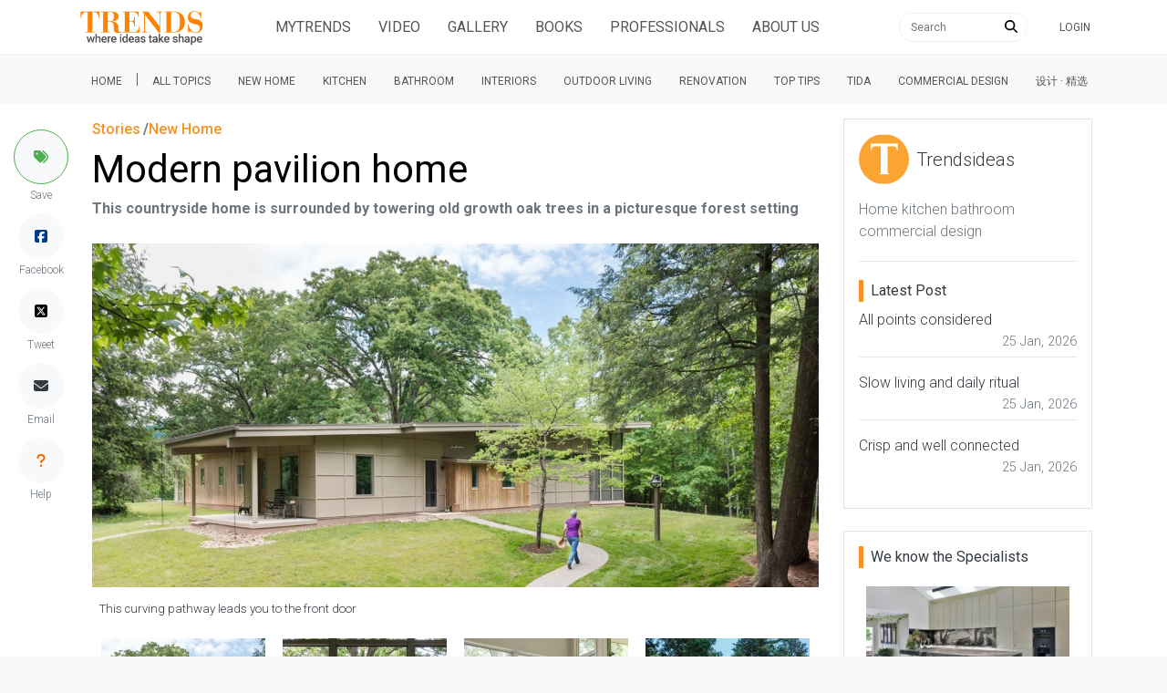

--- FILE ---
content_type: text/html; charset=utf-8
request_url: https://www.google.com/recaptcha/api2/aframe
body_size: 266
content:
<!DOCTYPE HTML><html><head><meta http-equiv="content-type" content="text/html; charset=UTF-8"></head><body><script nonce="flKrEIcCYbmDxHUWmZIwdg">/** Anti-fraud and anti-abuse applications only. See google.com/recaptcha */ try{var clients={'sodar':'https://pagead2.googlesyndication.com/pagead/sodar?'};window.addEventListener("message",function(a){try{if(a.source===window.parent){var b=JSON.parse(a.data);var c=clients[b['id']];if(c){var d=document.createElement('img');d.src=c+b['params']+'&rc='+(localStorage.getItem("rc::a")?sessionStorage.getItem("rc::b"):"");window.document.body.appendChild(d);sessionStorage.setItem("rc::e",parseInt(sessionStorage.getItem("rc::e")||0)+1);localStorage.setItem("rc::h",'1769366191716');}}}catch(b){}});window.parent.postMessage("_grecaptcha_ready", "*");}catch(b){}</script></body></html>